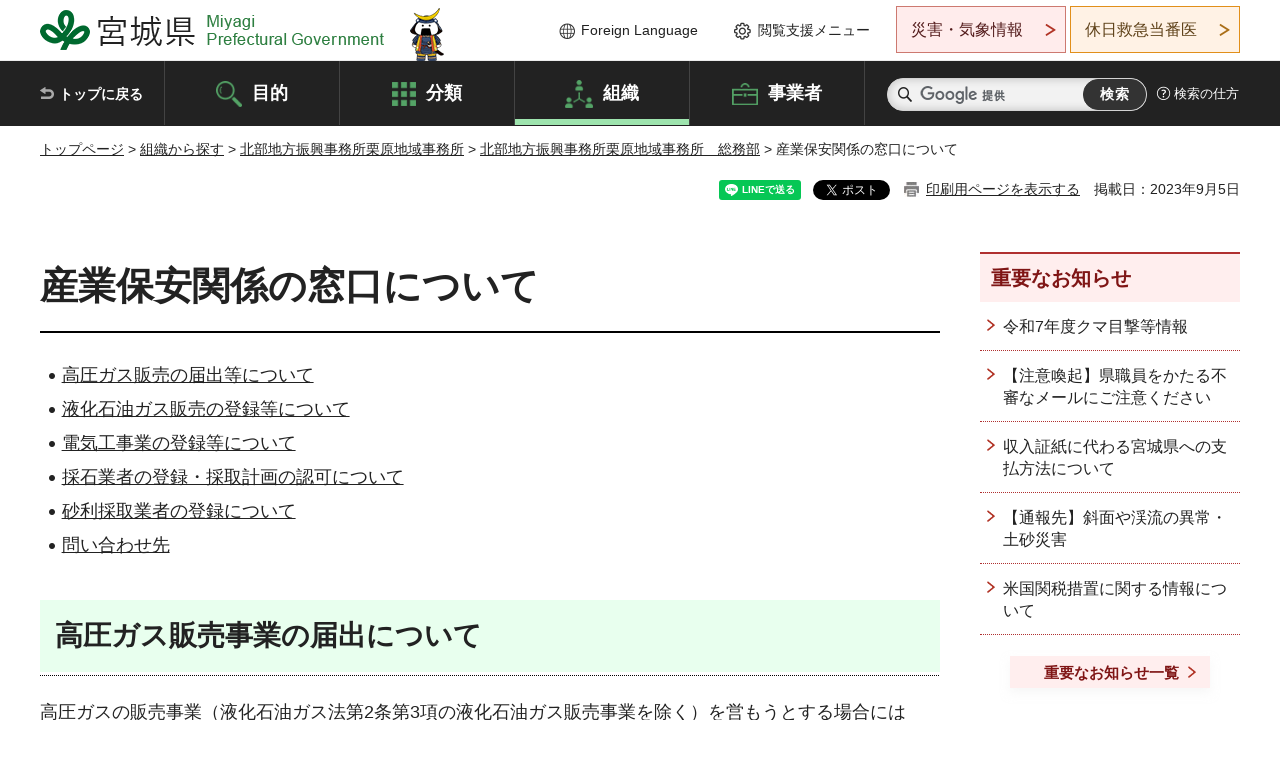

--- FILE ---
content_type: text/html
request_url: https://www.pref.miyagi.jp/site/kouiki-kurihara/sanngyouhoann.html
body_size: 28602
content:
<!doctype html>
<html lang="ja" xmlns:og="http://ogp.me/ns#" xmlns:fb="http://www.facebook.com/2008/fbml">
<head>
<meta charset="UTF-8">

<title>産業保安関係の窓口について - 宮城県公式ウェブサイト</title>

<meta property="og:title" content="産業保安関係の窓口について">
<meta property="og:type" content="article">
<meta property="og:description" content="">
<meta property="og:url" content="https://www.pref.miyagi.jp/site/kouiki-kurihara/sanngyouhoann.html">
<meta property="og:image" content="https://www.pref.miyagi.jp/shared/images/sns/logo.jpg">
<meta property="og:site_name" content="宮城県">
<meta property="og:locale" content="ja_JP">
<meta name="author" content="宮城県">
<meta name="viewport" content="width=device-width, maximum-scale=3.0">
<meta name="format-detection" content="telephone=no">
<meta name="page_id" content="3631">
<link href="/shared/style/default.css" rel="stylesheet" type="text/css" media="all">
<link href="/shared/style/layout.css" rel="stylesheet" type="text/css" media="all">
<link href="/shared/templates/free/style/edit.css" rel="stylesheet" type="text/css" media="all">
<link href="/shared/style/tablet.css" rel="stylesheet" media="only screen and (min-width : 641px) and (max-width : 980px)" type="text/css" id="tmp_tablet_css" class="mc_css">
<link href="/shared/style/smartphone.css" rel="stylesheet" media="only screen and (max-width : 640px)" type="text/css" class="mc_css">
<link href="/shared/templates/free/style/edit_sp.css" rel="stylesheet" media="only screen and (max-width : 640px)" type="text/css" class="mc_css">
<link href="/shared/images/favicon/favicon.ico" rel="shortcut icon" type="image/vnd.microsoft.icon">
<link href="/shared/images/favicon/apple-touch-icon-precomposed.png" rel="apple-touch-icon-precomposed">
<script src="/shared/js/jquery.js"></script>
<script src="/shared/js/setting.js"></script>
<script src="/shared/js/page_print.js"></script>
<script src="/shared/js/readspeaker.js"></script>
<script src="/shared/js/gtag.js"></script>




</head>
<body class="format_free no_javascript">

<noscript><iframe src="https://www.googletagmanager.com/ns.html?id=GTM-PS9C6B9" height="0" width="0" style="display:none;visibility:hidden" title="Google Tag Manager"></iframe></noscript>

<div id="fb-root"></div>
<script async defer crossorigin="anonymous" src="https://connect.facebook.net/ja_JP/sdk.js#xfbml=1&version=v12.0"></script>
<script src="/shared/js/init.js"></script>
<div id="tmp_wrapper">
<noscript>
<p>このサイトではJavaScriptを使用したコンテンツ・機能を提供しています。JavaScriptを有効にするとご利用いただけます。</p>
</noscript>
<p><a href="#tmp_honbun" class="skip">本文へスキップします。</a></p>

<header id="tmp_header">
<div class="container">
<div id="tmp_hlogo">
<p><a href="/index.html"><span>宮城県 Miyagi Prefectural Government</span></a></p>
</div>
<ul id="tmp_hnavi_s">
	<li id="tmp_hnavi_lmenu"><a href="https://miyagi-bousai.my.salesforce-sites.com/">災害・気象情報</a></li>
	<li id="tmp_hnavi_mmenu"><a href="javascript:void(0);">閲覧支援</a></li>
	<li id="tmp_hnavi_rmenu"><a href="javascript:void(0);">検索メニュー</a></li>
</ul>
<div id="tmp_means">
<div id="tmp_setting">
<ul>
	<li class="func_language"><a href="/soshiki/kohou/foreign.html" lang="en">Foreign Language</a></li>
	<li class="func_browser"><a href="javascript:void(0);">閲覧支援メニュー</a>
	<div class="support_dropdown">
	<ul>
		<li id="readspeaker_button1" class="func_read rs_skip"><a accesskey="L" href="//app-eas.readspeaker.com/cgi-bin/rsent?customerid=9180&amp;lang=ja_jp&amp;readid=tmp_main,tmp_update&amp;url=" onclick="readpage(this.href, 'tmp_readspeaker'); return false;" rel="nofollow" class="rs_href">音声読み上げ</a></li>
		<li class="func_fsize"><a href="/moji.html">文字サイズ・色合い変更</a></li>
		<li class="func_fclose">
		<p class="close_btn_sub"><a href="javascript:void(0);"><span>閉じる</span></a></p>
		</li>
	</ul>
	</div>
	</li>
</ul>
</div>
<div class="emergency_aside">
<ul>
	<li class="link_emergency"><a href="https://miyagi-bousai.my.salesforce-sites.com/">災害・気象情報</a>
	<div class="disaster_dropdown">
	<div class="disaster_outer">
	<div class="disaster_inner">
	<div class="disaster_ttl">
	<p class="disaster_label">宮城県災害・気象情報</p>
	</div>
	<div class="disaster_row">
	<div class="disaster_entries">
	<div class="entries_box"><!--entries_box--></div>
	</div>
	<div class="disaster_parameter">
	<p><a href="https://miyagi-bousai.my.salesforce-sites.com/">宮城県防災情報<br>
	ポータルサイト</a></p>
	</div>
	</div>
	</div>
	<p class="close_btn_sub"><a href="javascript:void(0);"><span>閉じる</span></a></p>
	</div>
	</div>
	</li>
	<li id="tmp_link_safety_btn" class="link_safety"><a href="http://www.mmic.or.jp/holidoc/">休日救急当番医</a></li>
</ul>
</div>
</div>
</div>
</header>
<div id="tmp_sma_menu">
<div id="tmp_sma_lmenu" class="wrap_sma_sch">
<div id="tmp_sma_emergency"></div>
<p class="close_btn"><a href="javascript:void(0);"><span>閉じる</span></a></p>
</div>
<div id="tmp_sma_mmenu" class="wrap_sma_sch">
<div id="tmp_sma_func"></div>
<p class="close_btn"><a href="javascript:void(0);"><span>閉じる</span></a></p>
</div>
<div id="tmp_sma_rmenu" class="wrap_sma_sch">
<div id="tmp_sma_cnavi">
<div class="sma_wrap">
<div class="container">
<div id="tmp_sma_purpose">
<div id="tmp_sma_purpose_ttl">
<p>目的から探す</p>
</div>
<div id="tmp_sma_purpose_cnt">
<ul>
	<li class="list1"><a href="/life/sub/3/index.html"><span>助成・融資・支援</span></a></li>
	<li class="list2"><a href="/life/sub/5/index.html"><span>申請・手続き</span></a></li>
	<li class="list3"><a href="/life/sub/8/index.html"><span>資格・試験</span></a></li>
	<li class="list4"><a href="/life/sub/10/index.html"><span>施設</span></a></li>
	<li class="list5"><a href="/life/sub/6/index.html"><span>許認可・届出</span></a></li>
	<li class="list6"><a href="/life/sub/11/index.html"><span>計画・施策</span></a></li>
	<li class="list7"><a href="/life/sub/13/index.html"><span>条例・制度</span></a></li>
	<li class="list8"><a href="/cgi-bin/event_cal_multi/calendar.cgi?type=2"><span>イベント・会議・募集</span></a></li>
	<li class="list10"><a href="/soshiki/toukei/toukei-link.html"><span>統計情報</span></a></li>
	<li class="list11"><a href="/soshiki/jyoho/digimch2.html"><span>デジタルみやぎ</span></a></li>
	<li class="list9"><a href="/site/gyoseisabisu/soudan-index.html"><span>相談窓口</span></a></li>
	<li class="list12"><a href="/site/gyoseisabisu/list1840.html"><span>パブリックコメント</span></a></li>
</ul>
</div>
</div>
<div id="classify_load"></div>
<div class="search_by_mb">
<ul>
	<li><a href="/soshiki/index.html">組織から探す</a></li>
	<li><a href="/site/jigyousha/index.html">事業者の方へ</a></li>
</ul>
</div>
<div class="big_banner_block">
<div class="big_banner">
<div class="big_banner_cnt">
<div class="big_banner_img">
<p><img alt="MIYAGI＋iRO 宮城十色" height="136" src="/shared/images/icon/miyagi_img.png" width="623"></p>
</div>
<div class="big_banner_link">
<p><a href="/site/miyagitoiro/index.html"><span class="show_row_sp">自然や歴史・文化から、<br>
食や暮らしに至るまで。</span> <span class="show_row_sp">あなたにとってきっとプラスになる、<br>
色とりどりの出会いがここにはあります。</span></a></p>
</div>
</div>
</div>
</div>
<div class="progress_mb">
<p><a href="/site/progress_miyagi/index.html"><span class="progress_txt_lg">PROGRESS MIYAGI</span> <span class="progress_txt_sm">富県躍進！持続可能な未来のための</span> <span class="progress_txt_md">8つの「つくる」</span></a></p>
</div>
</div>
</div>
</div>
<p class="close_btn"><a href="javascript:void(0);"><span>閉じる</span></a></p>
</div>
</div>


<div id="tmp_gnavi">
<div class="container">
<nav class="gnavi">
<ul>
	<li class="glist1"><a href="/index.html">トップに戻る</a></li>
	<li class="glist2"><a href="/purpose/index.html">目的</a></li>
	<li class="glist3"><a href="/life/index.html">分類</a></li>
	<li class="glist4"><a href="/soshiki/index.html">組織</a></li>
	<li class="glist5"><a href="/site/jigyousha/index.html">事業者</a></li>
</ul>
</nav>
<div class="region_search">
<div class="search_main">
<div class="search_col">
<div id="tmp_search">
<form action="/search/result.html" id="tmp_gsearch" name="tmp_gsearch">
<div class="wrap_sch_box">
<p class="sch_ttl"><label for="tmp_query">サイト内検索</label></p>
<p class="sch_box"><input id="tmp_query" name="q" size="31" type="text"></p>
</div>
<div class="wrap_sch_box">
<p class="sch_btn"><input id="tmp_func_sch_btn" name="sa" type="submit" value="検索"></p>
<p id="tmp_sma_search_hidden"><input name="cx" type="hidden" value="012929880180916967553:uytuafkv600"> <input name="ie" type="hidden" value="UTF-8"> <input name="cof" type="hidden" value="FORID:9"></p>
</div>
</form>
</div>
</div>
</div>
<div class="search_right">
<div class="how_to_search">
<p><a href="/search/shikata.html">検索の仕方</a></p>
</div>
</div>
</div>
</div>
</div>

<div id="tmp_wrapper2" class="container">
<div id="tmp_wrap_navigation">
<div id="tmp_pankuzu">
<p><a href="/index.html">トップページ</a> &gt; <a href="/soshiki/index.html">組織から探す</a> &gt; <a href="/soshiki/9.html">北部地方振興事務所栗原地域事務所</a> &gt; <a href="/soshiki/nh-khsgsin-s/index.html">北部地方振興事務所栗原地域事務所　総務部</a> &gt; 産業保安関係の窓口について</p>
</div>
<div id="tmp_wrap_custom_update">
<div id="tmp_custom_update">

<div id="tmp_social_plugins"><div class="social_media_btn line_btn">
<div data-lang="ja" data-type="share-a" data-ver="3" data-url="https://www.pref.miyagi.jp/site/kouiki-kurihara/sanngyouhoann.html" data-color="default" data-size="small" data-count="false" style="display: none;" class="line-it-button"></div>
<script src="https://www.line-website.com/social-plugins/js/thirdparty/loader.min.js" async="async" defer="defer"></script>
</div><div class="social_media_btn facebook_btn">
<div data-href="https://www.pref.miyagi.jp/site/kouiki-kurihara/sanngyouhoann.html" data-layout="button" data-size="small" data-mobile-iframe="true" class="fb-share-button"><a target="_blank" href="https://www.facebook.com/sharer/sharer.php?u=https%3A%2F%2Fdevelopers.facebook.com%2Fdocs%2Fplugins%2F&amp;src=sdkpreparse" class="fb-xfbml-parse-ignore">シェア</a></div>
</div><div class="social_media_btn twitter_btn">
<a href="https://twitter.com/share?ref_src=twsrc%5Etfw" data-show-count="false" data-url="https://www.pref.miyagi.jp/site/kouiki-kurihara/sanngyouhoann.html" data-text="産業保安関係の窓口について" data-lang="ja" class="twitter-share-button">ツイート</a><script async src="https://platform.twitter.com/widgets.js" charset="utf-8"></script>
</div></div>
<p id="tmp_print"></p>
<p id="tmp_update">掲載日：2023年9月5日</p>

</div>
</div>
</div>
<div id="tmp_wrap_main" class="column_rnavi">
<div id="tmp_main">
<div class="wrap_col_main">
<div class="col_main">
<p id="tmp_honbun" class="skip rs_skip">ここから本文です。</p>
<div id="tmp_readspeaker" class="rs_preserve rs_skip rs_splitbutton rs_addtools rs_exp"></div>
<div id="tmp_contents">



<h1>産業保安関係の窓口について</h1>
<ul>
	<li><a href="#a01">高圧ガス販売の届出等について</a></li>
	<li><a href="#a02">液化石油ガス販売の登録等について</a></li>
	<li><a href="#a03">電気工事業の登録等について</a></li>
	<li><a href="#a05">採石業者の登録・採取計画の認可について</a></li>
	<li><a href="#a06">砂利採取業者の登録について</a></li>
	<li><a href="#a07">問い合わせ先</a></li>
</ul>
<h2><a id="a01" name="a01">高圧ガス販売事業の届出について</a></h2>
<p>高圧ガスの販売事業（液化石油ガス法第2条第3項の液化石油ガス販売事業を除く）を営もうとする場合には「高圧ガス保安法」の規定に基づき都道府県知事に届出をする必要があります。<br>
この場合には一定の要件を満たす必要があります。<br>
詳しくは<a href="/soshiki/syoubou/sinsei-kouatsu.html" target="_self">宮城県復興・危機管理部消防課</a>のHPをご覧さい。（申請用紙をダウンロードできます。）</p>
<h2><a id="a02" name="a02">液化石油ガス販売の登録等について</a></h2>
<p>高圧ガスのうち、液化石油ガス（LPガス）を一般消費者等に販売しようとする場合には「液化石油ガスの保安の確保及び取引の適正化に関する法律」に基づき経済産業大臣又は都道府県知事の登録を受ける必要があります。<br>
この場合には一定の要件を満たす必要があります。<br>
詳しくは<a href="/soshiki/syoubou/ekisekihou.html" target="_self">宮城県復興・危機管理部消防課</a>のHPをご覧さい。（申請用紙をダウンロードできます。）</p>
<h2><a id="a03" name="a03">電気工事業の登録等について</a></h2>
<p>電気工事業を営もうとする場合には、行政庁に申請等の手続きを行う必要があります。<br>
営もうとする電気工事業の種類等により次のようになります。</p>
<h3>（1）登録電気工事業者（一般用電気工作物・自家用電気工作物）</h3>
<p>電気工事業を営もうとする方は、次の区分で登録を受けなければなりません。（ただし、建設業の許可業者を除きます。）</p>
<ol>
	<li>一の都道府県区域内のみに営業所を設置する者・・・都道府県知事</li>
	<li>二以上の都道府県の区域内に営業所を設置する者は,
	<ul>
		<li>一の産業保安監督部の管轄区域内の場合・・・産業保安監督部長</li>
		<li>二の産業保安監督部の管轄区域にまたがる場合・・・経済産業大臣</li>
	</ul>
	</li>
</ol>
<h3>（2）通知電気工事業者（自家用電気工作物のみ）</h3>
<p>自家用電気工作物のみについて電気工事業を営もうとする方は、上記（1）の区分の行政庁に対し電気工事業を開始しようとする日の10日前までに開始の通知をしなければなりません。</p>
<h3>（3）みなし登録電気工事業者</h3>
<p>建設業者で電気工事業を営む者は、遅滞なく上記（1）の区分の行政庁に対し、開始の届出をしなければなりません。</p>
<h3>（4）みなし通知電気工事業者</h3>
<p>建設業者で自家用電気工作物のみについて電気工事業を営む場合、上記（1）の区分の行政庁に対し、遅滞なく、開始の通知をしなければなりません。</p>
<p><strong>※</strong>（1）～（4）のいずれの場合にも、登録事項、届出事項、通知事項等に変更がある場合には変更の届出が必要です</p>
<p>詳しくは<a href="/soshiki/syoubou/sinsei-denkikouji.html" target="_self">宮城県復興・危機管理部消防課</a>のHPをご覧下さい。（申請用紙をダウンロードできます。）</p>
<h2><a id="a05" name="a05">採石業者の登録・採取計画の認可について</a></h2>
<p>営利、非営利または個人、法人に関係なく採石法の対象となる岩石の採取を反復継続して行う行為は、「採石法」の適用を受けます。採石法の対象となる岩石の採取しようとするときは、次の手続きを行う必要があります。</p>
<p><strong>（採石業の登録）</strong><br>
採石業を行おうとする区域を管轄する都道府県知事から、採石業の登録を受けなければなりません。登録を受けるためには、その事務所に災害防止等の責任者として採石業務管理者を置くなどの一定の要件を満たすことが必要です。</p>
<p><strong>（採取計画の認可）</strong><br>
採石法の対象となる岩石を採取しようとする場所ごとに、岩石の採取方法、汚濁水の処理方法その他必要事項を定めた採取計画を定め、当該岩石採取場の所在地を管轄する都道府県知事から認可を受けなければなりません。<br>
採取計画の認可を受けるためには一定の要件を満たす必要があり、認可期間は新規の場合は2年間、以後最長5年間が可能です。</p>
<p>詳しくは<a href="/site/saiseki/index.html">宮城県経済商工観光部産業立地推進課</a>のHPをご覧下さい。（申請用紙のダウンロードができます。）</p>
<p><strong>※採石法の対象となる岩石</strong><br>
花こう岩、せん緑岩、はんれい岩、かんらん岩、はん岩、ひん岩、輝緑岩、粗面岩、安山岩、玄武岩、れき岩、砂岩、けつ岩、粘板岩、凝灰岩、片麻岩、じゃ紋岩、結晶片岩、ベントナイト、酸性白土、けいそう土、陶石、雲母、ひる石の24種類です。<br>
なお、母岩からの因果関係が明らかであって、母岩と同一の化学的性質を有するものは、砂利である場合を除き、岩状でなくとも（たとえば、風化・分解して粘土状で賦存しているような場合）採石法の岩石として取り扱われます。</p>
<h2><a id="a06" name="a06">砂利採取業者の登録について</a></h2>
<p>砂利採取業を営もうとする場合は、砂利を採取しようとする区域を管轄する都道府県知事の登録を受ける必要があります。<br>
登録を受けるためには一定の要件を満たす必要があります。<br>
詳しくは<a href="/soshiki/sanritu/jari-index.html" target="_self">宮城県経済商工観光部産業立地推進課</a>のHPをご覧下さい。（申請用紙のダウンロードができます。）</p>
<h2><a id="a07" name="a07">問い合わせ先</a></h2>
<p><strong>高圧ガス、液化石油ガス、電気工事業関係</strong></p>
<ul>
	<li>宮城県北部地方振興事務所栗原地域事務所総務部総務班<br>
	電話：0228-22-2121</li>
	<li>宮城県復興・危機管理部消防課管理調整班<br>
	電話：022-211-2372、022-211-2377</li>
</ul>
<p><strong>採石業者の登録・採取計画、砂利採取業者登録関係</strong></p>
<ul>
	<li>宮城県北部地方振興事務所栗原地域事務所総務部総務班<br>
	電話：0228-22-2121</li>
	<li>宮城県経済商工観光部産業立地推進課指導調整班<br>
	電話：022-211-2731</li>
</ul>


<ul id="tag_list" class="tag_list">
	<li ><a href="/cgi-bin/tag/tag.cgi?tag_id=50903">許認可・届出(広域圏情報)</a></li>
</ul>




</div>
<div id="tmp_inquiry">
<div id="tmp_inquiry_ttl">
<p>お問い合わせ先</p>
</div>
<div id="tmp_inquiry_cnt">
<form method="post" action="https://www.pref.miyagi.jp/cgi-bin/simple_faq/form.cgi">
<div class="inquiry_parts">
<p>
<a href="/soshiki/nh-khsgsin-s/index.html">北部地方振興事務所栗原地域事務所　総務部総務班</a></p>
<p>栗原市築館藤木5-1</p>
<p>電話番号：0228-22-2121</p>
<p>ファックス番号：0228-22-6284</p>
<p class="inquiry_btn"><input value="お問い合わせフォーム" type="submit"></p>
</div>
<p>
<input type="hidden" name="code" value="010001002">
<input type="hidden" name="dept" value="9089:8591:3694:8840:8591:9504:8508:9504:8674:9089:5271:9255:9421:8342:8425:3777:9006:8674:10002:8010:8508:8674:3777:8757:9255">
<input type="hidden" name="page" value="/site/kouiki-kurihara/sanngyouhoann.html">
<input type="hidden" name="ENQ_RETURN_MAIL_SEND_FLG" value="1">
<input type="hidden" name="publish_ssl_flg" value="1">
</p>
</form>
</div>
</div>

<div id="tmp_feedback">
<div id="tmp_feedback_ttl">
<p>より良いウェブサイトにするためにみなさまのご意見をお聞かせください</p>
</div>
<div id="tmp_feedback_cnt">
<form action="/cgi-bin/feedback/feedback.cgi" id="feedback" method="post">
<p><input name="page_id" type="hidden" value="3631"> <input name="page_title" type="hidden" value="産業保安関係の窓口について"> <input name="page_url" type="hidden" value="https://www.pref.miyagi.jp/site/kouiki-kurihara/sanngyouhoann.html"> <input name="item_cnt" type="hidden" value="2"></p>
<fieldset><legend>このページの情報は役に立ちましたか？</legend>
<p><input id="que1_1" name="item_1" type="radio" value="役に立った"> <label for="que1_1">1：役に立った</label></p>
<p><input id="que1_2" name="item_1" type="radio" value="ふつう"> <label for="que1_2">2：ふつう</label></p>
<p><input id="que1_3" name="item_1" type="radio" value="役に立たなかった"> <label for="que1_3">3：役に立たなかった</label></p>
</fieldset>
<p><input name="label_1" type="hidden" value="質問：このページの情報は役に立ちましたか？"> <input name="nes_1" type="hidden" value="0"> <input name="img_1" type="hidden"> <input name="img_alt_1" type="hidden"> <input name="mail_1" type="hidden" value="0"></p>
<fieldset><legend>このページの情報は見つけやすかったですか？</legend>
<p><input id="que2_1" name="item_2" type="radio" value="見つけやすかった"> <label for="que2_1">1：見つけやすかった</label></p>
<p><input id="que2_2" name="item_2" type="radio" value="ふつう"> <label for="que2_2">2：ふつう</label></p>
<p><input id="que2_3" name="item_2" type="radio" value="見つけにくかった"> <label for="que2_3">3：見つけにくかった</label></p>
</fieldset>
<p><input name="label_2" type="hidden" value="質問：このページの情報は見つけやすかったですか？"> <input name="nes_2" type="hidden" value="0"> <input name="img_2" type="hidden"> <input name="img_alt_2" type="hidden"> <input name="mail_2" type="hidden" value="0"></p>
<p class="submit"><input type="submit" value="送信"></p>
</form>
</div>
</div>

</div>
</div>
<div class="wrap_col_rgt_navi">
<div class="col_rgt_navi">

<div class="rnavi_oshirase">
<div class="oshirase_ttl">
<p>重要なお知らせ</p>
</div>
<div class="oshirase_btn"><a href="/juyo/index.html">重要なお知らせ一覧</a></div>
</div>
<div id="tmp_wrap_recommend" class="rs_preserve">
<div id="tmp_recommend">
<div id="tmp_recommend_ttl">
<p>こちらのページも読まれています</p>
</div>
<div id="tmp_recommend_cnt">&nbsp;</div>
</div>
</div>
<script type="text/javascript" src="/shared/system/js/recommend/recommend.js"></script>


<div class="custom_rnavi_contents rs_preserve"></div>

</div>
</div>
</div>

<div id="tmp_purpose">
<div id="tmp_purpose_ttl">
<p>目的から探す</p>
</div>
<div id="tmp_purpose_cnt">
<ul>
	<li class="list1"><a href="/life/sub/3/index.html"><span>助成・融資・支援</span></a></li>
	<li class="list2"><a href="/life/sub/5/index.html"><span>申請・手続き</span></a></li>
	<li class="list3"><a href="/life/sub/8/index.html"><span>資格・試験</span></a></li>
	<li class="list4"><a href="/life/sub/10/index.html"><span>施設</span></a></li>
	<li class="list5"><a href="/life/sub/6/index.html"><span>許認可・届出</span></a></li>
	<li class="list6"><a href="/life/sub/11/index.html"><span>計画・施策</span></a></li>
	<li class="list7"><a href="/life/sub/13/index.html"><span>条例・制度</span></a></li>
	<li class="list8"><a href="/cgi-bin/event_cal_multi/calendar.cgi?type=2"><span>イベント・会議・募集</span></a></li>
	<li class="list10"><a href="/soshiki/toukei/toukei-link.html"><span>統計情報</span></a></li>
	<li class="list11"><a href="/soshiki/jyoho/digimch2.html"><span>デジタルみやぎ</span></a></li>
	<li class="list9"><a href="/site/gyoseisabisu/soudan-index.html"><span>相談窓口</span></a></li>
	<li class="list12"><a href="/soshiki/kohou/publiccmentitiran.html"><span>パブリックコメント</span></a></li>
</ul>
</div>
</div>
<div id="tmp_pickup_bnr">
<div class="pickup_bnr">
<div class="big_banner_block">
<div class="big_banner">
<div class="big_banner_cnt">
<div class="big_banner_img">
<p><img alt="MIYAGI＋iRO 宮城十色" height="136" src="/shared/images/icon/miyagi_img.png" width="623"></p>
</div>
<div class="big_banner_link">
<p class="used_bg_img"><a href="/site/miyagitoiro/index.html"><span class="show_row_sp">自然や歴史・文化から、<br>
食や暮らしに至るまで。</span> <span class="show_row_sp">あなたにとってきっとプラスになる、<br>
色とりどりの出会いがここにはあります。</span> </a></p>
</div>
</div>
</div>
</div>
</div>
<div class="pickup_bnr">
<div class="progress_mb">
<p><a href="/site/progress_miyagi/index.html"><span class="progress_txt_lg">PROGRESS MIYAGI</span> <span class="progress_txt_sm">富県躍進！持続可能な未来のための</span> <span class="progress_txt_md">8つの「つくる」</span> </a></p>
</div>
</div>
</div>


<div id="tmp_retrieval">
<div id="tmp_retrieval_ttl">
<p class="ttl_en">information retrieval</p>
<p>このページに知りたい情報がない場合は</p>
</div>
<div id="tmp_retrieval_cnt">
<div class="search_func">
<ul>
	<li class="search_list1"><a href="/purpose/index.html"><span>目的から探す</span></a></li>
	<li class="search_list2"><a href="/life/index.html"><span>分類から探す</span></a></li>
	<li class="search_list3"><a href="/soshiki/index.html"><span>組織から探す</span></a></li>
	<li class="search_list4"><a href="/site/jigyousha/index.html"><span>事業者の方へ</span></a></li>
</ul>
</div>
<div id="tmp_fsearch">
<div class="search_inner">
<div class="search_form_box">
<form action="/search/result.html" id="tmp_fsearch_form" name="tmp_fsearch_form">
<div class="fsearch_wrap">
<p class="sch_ttl"><label for="tmp_fquery">キーワードから探す</label></p>
<div class="wrap_sch_row">
<div class="wrap_sch_box">
<p class="sch_box"><label for="tmp_fquery" class="lbl_icon">&nbsp;</label> <input id="tmp_fquery" name="q" placeholder="カスタム検索" size="31" type="text"></p>
<p class="sch_btn"><input id="tmp_func_fsearch_btn" name="sa" type="submit" value="検索"></p>
<p id="tmp_fsearch_hidden"><input name="cx" type="hidden" value="012929880180916967553:uytuafkv600"> <input name="ie" type="hidden" value="UTF-8"><input name="cof" tabindex="-32768" type="hidden" value="FORID:9"></p>
</div>
</div>
</div>
</form>
</div>
<p class="search_link"><a href="/search/shikata.html">検索の仕方</a></p>
</div>
</div>
</div>
</div>

</div>
<div class="pnavi">
<p class="ptop"><a href="#tmp_header">ページの先頭に戻る</a></p>
</div>
</div>

<footer id="tmp_footer">
<div class="footer_wrap">
<div class="container">
<div class="footer_front">
<div class="footer_info">
<div class="footer_aside">
<div class="footer_logo">
<p><span>宮城県公式Webサイト</span></p>
</div>
<div class="company_num">
<p>法人番号8000020040002</p>
</div>
</div>
<div class="footer_cnt">
<address>
<p><span class="dis_code">〒980-8570</span>宮城県仙台市青葉区本町3丁目8番1号</p>
<p><span>電話番号：</span>022-211-2111</p>
<p>（受付時間 8時30分～17時15分）</p>
</address>
<div class="directional_button">
<ul>
	<li><a href="/site/access/index.html">県庁への行き方</a></li>
	<li><a href="/soshiki/kanzai/sub-c4.html">県庁県民駐車場</a></li>
</ul>
</div>
</div>
</div>
<div class="footer_nav">
<ul class="fnavi">
	<li><a href="/soshiki/kohou/site-riyou.html#a01">リンク・著作権・免責事項</a></li>
	<li><a href="/soshiki/kohou/site-riyou.html#a06">個人情報保護</a></li>
	<li><a href="/soshiki/kohou/accessibility.html">ウェブアクセシビリティへの配慮</a></li>
	<li><a href="/soshiki/kanzai/koukoku-top.html">広告掲載に関する情報</a></li>
	<li><a href="/soshiki/kohou/site-riyou.html">ホームページ全般に関する情報</a></li>
	<li><a href="/site/userguide/index.html">はじめての方へ</a></li>
	<li><a href="/sitemap.html">サイトマップ</a></li>
</ul>
</div>
</div>
</div>
</div>
<div class="prefectural_info">
<div class="container">
<p lang="en" class="copyright">Copyright &copy; Miyagi Prefectural Government<br>
All Rights Reserved.</p>
</div>
</div>
</footer>
</div>
<script src="/shared/js/function.js"></script>
<script src="/shared/js/main.js"></script>
<script src="/shared/system/js/recommend/recommend.js"></script>
</body>
</html>


--- FILE ---
content_type: text/html; charset=UTF-8
request_url: https://www.pref.miyagi.jp/cgi-bin/recommend/handle_get/get_recommend.php?page_id=3631&limit=5
body_size: 823
content:
{"status":"success","results":"<ul><li><a href=\"https:\/\/www.pref.miyagi.jp\/soshiki\/syoubou\/index.html\">\u6d88\u9632\u8ab2<\/a><\/li>\n<li><a href=\"https:\/\/www.pref.miyagi.jp\/soshiki\/syoubou\/sinsei-kouatsu.html\">\u9ad8\u5727\u30ac\u30b9\u4fdd\u5b89\u6cd5\u3000\u8a31\u8a8d\u53ef\u30fb\u5c4a\u51fa\u95a2\u4fc2<\/a><\/li>\n<li><a href=\"https:\/\/www.pref.miyagi.jp\/soshiki\/sizenhogo\/r7kuma.html\">\u4ee4\u548c7\u5e74\u5ea6\u30af\u30de\u76ee\u6483\u7b49\u60c5\u5831<\/a><\/li>\n<li><a href=\"https:\/\/www.pref.miyagi.jp\/soshiki\/syoubou\/sinsei-kouatsu-yunyuukensa.html\">\u9ad8\u5727\u30ac\u30b9\u4fdd\u5b89\u6cd5 \u9ad8\u5727\u30ac\u30b9\u8f38\u5165\u691c\u67fb\u7533\u8acb<\/a><\/li>\n<li><a href=\"https:\/\/www.pref.miyagi.jp\/soshiki\/syoubou\/sinsei-kouatsu-tesuuryou.html\">\u9ad8\u5727\u30ac\u30b9\u4fdd\u5b89\u6cd5\u306e\u7533\u8acb\u624b\u6570\u6599<\/a><\/li><\/ul>"}

--- FILE ---
content_type: text/html
request_url: https://www.pref.miyagi.jp/site/kouiki-kurihara/menu.html?_=1769743818492
body_size: 5642
content:
<!doctype html>
<html lang="ja">
<head>
<meta charset="UTF-8">

<title>広域栗原圏 右ナビ - 宮城県公式ウェブサイト</title>

<meta property="og:title" content="広域栗原圏 右ナビ">
<meta property="og:type" content="article">
<meta property="og:description" content="">
<meta property="og:url" content="https://www.pref.miyagi.jp/site/kouiki-kurihara/menu.html">
<meta property="og:image" content="https://www.pref.miyagi.jp/shared/images/sns/logo.jpg">
<meta property="og:site_name" content="宮城県">
<meta property="og:locale" content="ja_JP">
<meta name="author" content="宮城県">
<meta name="viewport" content="width=device-width, maximum-scale=3.0">
<meta name="format-detection" content="telephone=no">
<meta name="page_id" content="31600">
<link href="/shared/style/default.css" rel="stylesheet" type="text/css" media="all">
<link href="/shared/style/layout.css" rel="stylesheet" type="text/css" media="all">
<link href="/shared/templates/free/style/edit.css" rel="stylesheet" type="text/css" media="all">
<link href="/shared/style/tablet.css" rel="stylesheet" media="only screen and (min-width : 641px) and (max-width : 980px)" type="text/css" id="tmp_tablet_css" class="mc_css">
<link href="/shared/style/smartphone.css" rel="stylesheet" media="only screen and (max-width : 640px)" type="text/css" class="mc_css">
<link href="/shared/templates/free/style/edit_sp.css" rel="stylesheet" media="only screen and (max-width : 640px)" type="text/css" class="mc_css">
<link href="/shared/images/favicon/favicon.ico" rel="shortcut icon" type="image/vnd.microsoft.icon">
<link href="/shared/images/favicon/apple-touch-icon-precomposed.png" rel="apple-touch-icon-precomposed">
<script src="/shared/js/jquery.js"></script>
<script src="/shared/js/setting.js"></script>
<script src="/shared/js/page_print.js"></script>
<script src="/shared/js/readspeaker.js"></script>
<script src="/shared/js/gtag.js"></script>



</head>
<body class="format_free no_javascript">

<noscript><iframe src="https://www.googletagmanager.com/ns.html?id=GTM-PS9C6B9" height="0" width="0" style="display:none;visibility:hidden" title="Google Tag Manager"></iframe></noscript>

<script src="/shared/js/init.js"></script>
<div id="tmp_wrapper">
<noscript>
<p>このサイトではJavaScriptを使用したコンテンツ・機能を提供しています。JavaScriptを有効にするとご利用いただけます。</p>
</noscript>
<p><a href="#tmp_honbun" class="skip">本文へスキップします。</a></p>


<div id="tmp_wrapper2" class="container">
<div id="tmp_wrap_navigation">
<div id="tmp_pankuzu">
<p><a href="/index.html">トップページ</a> &gt; <a href="/life/8/index.html">県政・地域情報</a> &gt; <a href="/life/8/36/index.html">広域圏情報</a> &gt; <a href="/life/8/36/112/index.html">栗原</a> &gt; <a href="/site/kouiki-kurihara/index.html">広域栗原圏に関する情報</a> &gt; 広域栗原圏 右ナビ</p>
</div>
<div id="tmp_wrap_custom_update">
<div id="tmp_custom_update">

</div>
</div>
</div>
<div id="tmp_wrap_main" class="column_rnavi">
<div id="tmp_main">
<div class="wrap_col_main">
<div class="col_main">
<p id="tmp_honbun" class="skip rs_skip">ここから本文です。</p>
<div id="tmp_readspeaker" class="rs_preserve rs_skip rs_splitbutton rs_addtools rs_exp"></div>
<div id="tmp_contents">
<div class="custom_rnavi_contents rs_preserve">

<h2><label for="acc_ttl_label0">お知らせ・案内</label></h2>
<ul>
	<li><a href="/site/kouiki-kurihara/list508-2150.html">広域栗原圏に関するお知らせ</a></li>
	<li><a href="/soshiki/nh-khhwfz/kyujitutoubani.html">休日当番医</a></li>
	<li><a href="/life/8/40/index.html">入札情報</a></li>
	<li><a href="/site/ej-earthquake/index.html">震災・復興</a></li>
	<li><a href="/life/2/index.html">防災情報</a></li>
</ul>
<h2><label for="acc_ttl_label1">相談・手続の窓口</label></h2>
<ul>
	<li><a href="/life/sub/6/index.html">許認可・届出</a></li>
	<li><a href="/soshiki/kohou/passport.html">パスポート</a></li>
	<li><a href="/site/kouiki-kurihara/list509.html">相談窓口</a></li>
	<li><a href="/soshiki/kohou/administration.html">行政相談</a></li>
	<li><a href="/soshiki/kohou/tax.html">納税相談</a></li>
	<li><a href="/life/sub/12/18/index.html">医療・健康相談</a></li>
	<li><a href="/life/sub/12/19/index.html">福祉の相談</a></li>
	<li><a href="/life/sub/12/22/index.html">教育・学習の相談</a></li>
	<li><a href="/life/sub/12/29/index.html">仕事の相談</a></li>
	<li><a href="/soshiki/nh-khsgsin-s/kanai-roudou-kyuujinn-madoguchi.html">内職相談</a></li>
	<li><a href="/soshiki/nh-khsgsin-s/shouhiseikatu.html">消費生活の相談</a></li>
	<li><a href="/soshiki/kohou/low.html">法律相談</a></li>
</ul>
<h2><label for="acc_ttl_label2">県関係機関</label></h2>
<ul>
	<li><a href="/site/kouiki-kurihara/list510.html">県の機関</a></li>
</ul>
<h2><label for="acc_ttl_label3">関連リンク</label></h2>
<ul>
	<li><a href="http://www.kuriharacity.jp/">栗原市（外部サイトへリンク）</a></li>
	<li><a href="http://www.police.pref.miyagi.jp/hp/tukidate/">築館警察署（外部サイトへリンク）</a></li>
	<li><a href="http://www.police.pref.miyagi.jp/hp/wakayanagi/index.html">若柳警察署（外部サイトへリンク）</a></li>
	<li><a href="http://epoca21.co.jp/index.html">くりはら交流プラザ～エポカ21（外部サイトへリンク）</a></li>
</ul>
</div>




</div>

</div>
</div>
<div class="wrap_col_rgt_navi">
<div class="col_rgt_navi">


</div>
</div>
</div>


</div>
<div class="pnavi">
<p class="ptop"><a href="#tmp_header">ページの先頭に戻る</a></p>
</div>
</div>
</div>
<script src="/shared/js/function.js"></script>
<script src="/shared/js/main.js"></script>
</body>
</html>


--- FILE ---
content_type: text/html; charset=UTF-8
request_url: https://www.pref.miyagi.jp/cgi-bin/recommend/handle_get/get_recommend.php?page_id=3631&limit=5
body_size: 740
content:
{"status":"success","results":"<ul><li><a href=\"https:\/\/www.pref.miyagi.jp\/soshiki\/syoubou\/index.html\">\u6d88\u9632\u8ab2<\/a><\/li>\n<li><a href=\"https:\/\/www.pref.miyagi.jp\/soshiki\/syoubou\/sinsei-kouatsu.html\">\u9ad8\u5727\u30ac\u30b9\u4fdd\u5b89\u6cd5\u3000\u8a31\u8a8d\u53ef\u30fb\u5c4a\u51fa\u95a2\u4fc2<\/a><\/li>\n<li><a href=\"https:\/\/www.pref.miyagi.jp\/soshiki\/sizenhogo\/r7kuma.html\">\u4ee4\u548c7\u5e74\u5ea6\u30af\u30de\u76ee\u6483\u7b49\u60c5\u5831<\/a><\/li>\n<li><a href=\"https:\/\/www.pref.miyagi.jp\/soshiki\/syoubou\/sinsei-kouatsu-yunyuukensa.html\">\u9ad8\u5727\u30ac\u30b9\u4fdd\u5b89\u6cd5 \u9ad8\u5727\u30ac\u30b9\u8f38\u5165\u691c\u67fb\u7533\u8acb<\/a><\/li>\n<li><a href=\"https:\/\/www.pref.miyagi.jp\/soshiki\/syoubou\/sinsei-kouatsu-tesuuryou.html\">\u9ad8\u5727\u30ac\u30b9\u4fdd\u5b89\u6cd5\u306e\u7533\u8acb\u624b\u6570\u6599<\/a><\/li><\/ul>"}